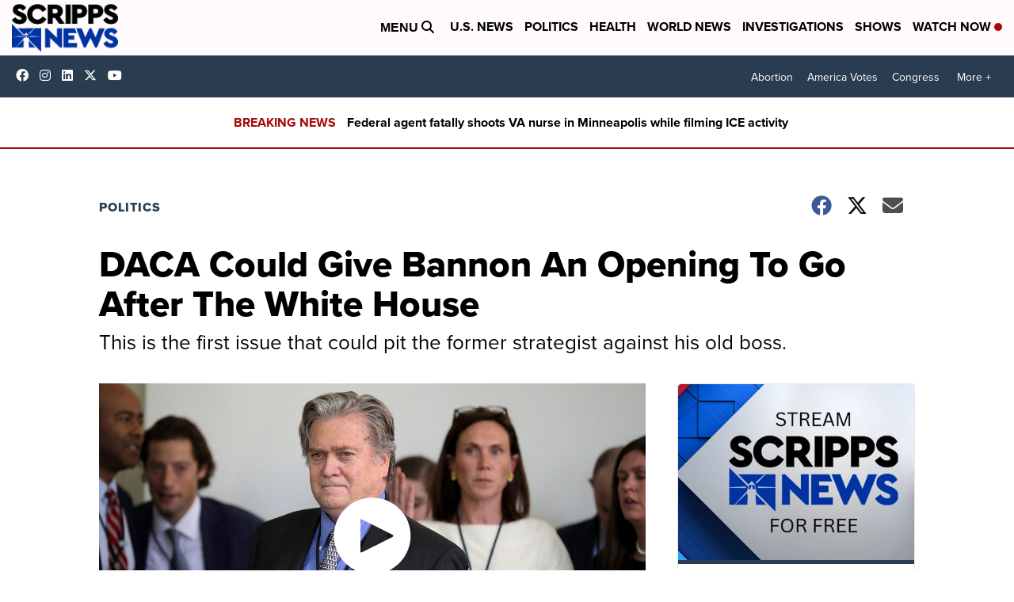

--- FILE ---
content_type: application/javascript; charset=utf-8
request_url: https://fundingchoicesmessages.google.com/f/AGSKWxUwY19Ras31190joWtDEUiwh1pMf5Mwh3ePxYM828FvL4y60Z5K4yPeP2aMg615NzoBp7dGHCX5ZapqRKy86OV5ZF9fPTptHMDLgyXFpes7fwQ_Y9fndfw2Hj5_IGflpKqJIyRtvs090WDLvmRbLCHrSaYBb2C4E_heIwzR8c4dBR9P20KpmgOHZULm/__80x468./newrightcolad./gutterspacead._advert_vert/adsrule.
body_size: -1289
content:
window['fdb97fd4-c217-4df3-a383-3929a4716306'] = true;